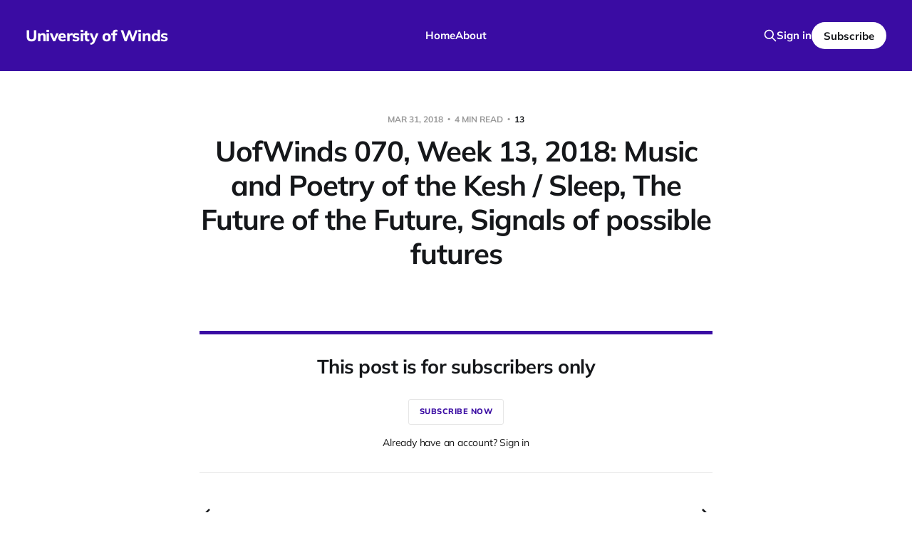

--- FILE ---
content_type: text/html; charset=utf-8
request_url: https://www.uofwinds.com/070/
body_size: 3399
content:
<!DOCTYPE html>
<html lang="en">

<head>
    <meta charset="utf-8">
    <meta name="viewport" content="width=device-width, initial-scale=1">
    <title>UofWinds 070, Week 13, 2018: Music and Poetry of the Kesh / Sleep, The Future of the Future, Signals of possible futures</title>

    <link rel="stylesheet" href="https://www.uofwinds.com/assets/built/screen.css?v=ed9d589595">

    <link rel="icon" href="https://www.uofwinds.com/content/images/size/w256h256/format/jpeg/2023/02/mita.jpg" type="image/jpeg">
    <link rel="canonical" href="https://www.uofwinds.com/070/">
    <meta name="referrer" content="no-referrer-when-downgrade">
    
    <meta property="og:site_name" content="University of Winds">
    <meta property="og:type" content="article">
    <meta property="og:title" content="UofWinds 070, Week 13, 2018: Music and Poetry of the Kesh / Sleep, The Future of the Future, Signals of possible futures">
    <meta property="og:description" content="Three links to wonderful and thought-provoking things every other Saturday morning from Mita Williams.">
    <meta property="og:url" content="https://www.uofwinds.com/070/">
    <meta property="og:image" content="https://www.uofwinds.com/content/images/size/w1200/2023/02/A-Bookshop-By-Second-Home---Libreria-1.png">
    <meta property="article:published_time" content="2018-03-31T14:00:00.000Z">
    <meta property="article:modified_time" content="2023-07-16T19:55:07.000Z">
    <meta property="article:tag" content="13">
    
    <meta property="article:publisher" content="https://www.facebook.com/ghost">
    <meta name="twitter:card" content="summary_large_image">
    <meta name="twitter:title" content="UofWinds 070, Week 13, 2018: Music and Poetry of the Kesh / Sleep, The Future of the Future, Signals of possible futures">
    <meta name="twitter:description" content="Three links to wonderful and thought-provoking things every other Saturday morning from Mita Williams.">
    <meta name="twitter:url" content="https://www.uofwinds.com/070/">
    <meta name="twitter:image" content="https://www.uofwinds.com/content/images/size/w1200/2023/02/A-Bookshop-By-Second-Home---Libreria-1.png">
    <meta name="twitter:label1" content="Written by">
    <meta name="twitter:data1" content="Mita Williams">
    <meta name="twitter:label2" content="Filed under">
    <meta name="twitter:data2" content="13">
    <meta name="twitter:site" content="@ghost">
    <meta property="og:image:width" content="1200">
    <meta property="og:image:height" content="534">
    
    <script type="application/ld+json">
{
    "@context": "https://schema.org",
    "@type": "Article",
    "publisher": {
        "@type": "Organization",
        "name": "University of Winds",
        "url": "https://www.uofwinds.com/",
        "logo": {
            "@type": "ImageObject",
            "url": "https://www.uofwinds.com/content/images/size/w256h256/format/jpeg/2023/02/mita.jpg"
        }
    },
    "author": {
        "@type": "Person",
        "name": "Mita Williams",
        "image": {
            "@type": "ImageObject",
            "url": "https://www.uofwinds.com/content/images/2023/03/square-etch.PNG",
            "width": 659,
            "height": 601
        },
        "url": "https://www.uofwinds.com/author/mita/",
        "sameAs": [
            "https://bsky.app/profile/copystar.bsky.social",
            "https://social.coop/@copystart"
        ]
    },
    "headline": "UofWinds 070, Week 13, 2018: Music and Poetry of the Kesh / Sleep, The Future of the Future, Signals of possible futures",
    "url": "https://www.uofwinds.com/070/",
    "datePublished": "2018-03-31T14:00:00.000Z",
    "dateModified": "2023-07-16T19:55:07.000Z",
    "keywords": "13",
    "mainEntityOfPage": "https://www.uofwinds.com/070/"
}
    </script>

    <meta name="generator" content="Ghost 6.13">
    <link rel="alternate" type="application/rss+xml" title="University of Winds" href="https://www.uofwinds.com/rss/">
    <script defer src="https://cdn.jsdelivr.net/ghost/portal@~2.56/umd/portal.min.js" data-i18n="true" data-ghost="https://www.uofwinds.com/" data-key="ce8ca86bcf428860fbf937620b" data-api="https://university-of-winds.ghost.io/ghost/api/content/" data-locale="en" crossorigin="anonymous"></script><style id="gh-members-styles">.gh-post-upgrade-cta-content,
.gh-post-upgrade-cta {
    display: flex;
    flex-direction: column;
    align-items: center;
    font-family: -apple-system, BlinkMacSystemFont, 'Segoe UI', Roboto, Oxygen, Ubuntu, Cantarell, 'Open Sans', 'Helvetica Neue', sans-serif;
    text-align: center;
    width: 100%;
    color: #ffffff;
    font-size: 16px;
}

.gh-post-upgrade-cta-content {
    border-radius: 8px;
    padding: 40px 4vw;
}

.gh-post-upgrade-cta h2 {
    color: #ffffff;
    font-size: 28px;
    letter-spacing: -0.2px;
    margin: 0;
    padding: 0;
}

.gh-post-upgrade-cta p {
    margin: 20px 0 0;
    padding: 0;
}

.gh-post-upgrade-cta small {
    font-size: 16px;
    letter-spacing: -0.2px;
}

.gh-post-upgrade-cta a {
    color: #ffffff;
    cursor: pointer;
    font-weight: 500;
    box-shadow: none;
    text-decoration: underline;
}

.gh-post-upgrade-cta a:hover {
    color: #ffffff;
    opacity: 0.8;
    box-shadow: none;
    text-decoration: underline;
}

.gh-post-upgrade-cta a.gh-btn {
    display: block;
    background: #ffffff;
    text-decoration: none;
    margin: 28px 0 0;
    padding: 8px 18px;
    border-radius: 4px;
    font-size: 16px;
    font-weight: 600;
}

.gh-post-upgrade-cta a.gh-btn:hover {
    opacity: 0.92;
}</style>
    <script defer src="https://cdn.jsdelivr.net/ghost/sodo-search@~1.8/umd/sodo-search.min.js" data-key="ce8ca86bcf428860fbf937620b" data-styles="https://cdn.jsdelivr.net/ghost/sodo-search@~1.8/umd/main.css" data-sodo-search="https://university-of-winds.ghost.io/" data-locale="en" crossorigin="anonymous"></script>
    
    <link href="https://www.uofwinds.com/webmentions/receive/" rel="webmention">
    <script defer src="/public/cards.min.js?v=ed9d589595"></script>
    <link rel="stylesheet" type="text/css" href="/public/cards.min.css?v=ed9d589595">
    <script defer src="/public/comment-counts.min.js?v=ed9d589595" data-ghost-comments-counts-api="https://www.uofwinds.com/members/api/comments/counts/"></script>
    <script defer src="/public/member-attribution.min.js?v=ed9d589595"></script><style>:root {--ghost-accent-color: #3A0CA3;}</style>
</head>

<body class="post-template tag-13 is-head-left-logo is-head-brand">
<div class="site">

    <header id="gh-head" class="gh-head gh-outer">
        <div class="gh-head-inner">
            <div class="gh-head-brand">
                <div class="gh-head-brand-wrapper">
                    <a class="gh-head-logo" href="https://www.uofwinds.com">
                            University of Winds
                    </a>
                </div>
                <button class="gh-search gh-icon-btn" data-ghost-search><svg xmlns="http://www.w3.org/2000/svg" fill="none" viewBox="0 0 24 24" stroke="currentColor" stroke-width="2" width="20" height="20"><path stroke-linecap="round" stroke-linejoin="round" d="M21 21l-6-6m2-5a7 7 0 11-14 0 7 7 0 0114 0z"></path></svg></button>
                <button class="gh-burger"></button>
            </div>

            <nav class="gh-head-menu">
                <ul class="nav">
    <li class="nav-home"><a href="https://www.uofwinds.com/">Home</a></li>
    <li class="nav-about"><a href="https://www.uofwinds.com/about/">About</a></li>
</ul>

            </nav>

            <div class="gh-head-actions">
                    <button class="gh-search gh-icon-btn" data-ghost-search><svg xmlns="http://www.w3.org/2000/svg" fill="none" viewBox="0 0 24 24" stroke="currentColor" stroke-width="2" width="20" height="20"><path stroke-linecap="round" stroke-linejoin="round" d="M21 21l-6-6m2-5a7 7 0 11-14 0 7 7 0 0114 0z"></path></svg></button>
                    <div class="gh-head-members">
                                <a class="gh-head-link" href="#/portal/signin" data-portal="signin">Sign in</a>
                                <a class="gh-head-btn gh-btn gh-primary-btn" href="#/portal/signup" data-portal="signup">Subscribe</a>
                    </div>
            </div>
        </div>
    </header>


    <div class="site-content">
        
<main class="site-main">

        <article class="single post tag-13 no-image">

    <header class="single-header gh-canvas">
        <div class="single-meta">
            <span class="single-meta-item single-meta-date">
                <time datetime="2018-03-31">
                    Mar 31, 2018
                </time>
            </span>
            <span class="single-meta-item single-meta-length">
                4 min read
            </span>
                <span class="single-meta-item single-meta-tag">
                    <a class="post-tag post-tag-13" href="/tag/13/">13</a>
                </span>
        </div>

        <h1 class="single-title">UofWinds 070, Week 13, 2018: Music and Poetry of the Kesh / Sleep, The Future of the Future, Signals of possible futures</h1>


    </header>

    <div class="single-content gh-content gh-canvas">
        

<section class="single-cta">
        <h2 class="single-cta-title">This post is for subscribers only</h2>
        <button class="button single-cta-button" data-portal="signup">Subscribe now</button>
        <br>
        <button class="button-text single-cta-footer" data-portal="signin">Already have an account? Sign in</button>
</section>
    </div>

    <div class="gh-canvas">
    <footer class="single-footer">

        <div class="single-footer-left">
            <div class="navigation navigation-previous">
                <a class="navigation-link" href="/069/" aria-label="Previous post">
                    <span class="navigation-icon"><svg class="icon" xmlns="http://www.w3.org/2000/svg" viewBox="0 0 32 32">
    <path d="M26.667 14.667v2.667h-16L18 24.667l-1.893 1.893L5.547 16l10.56-10.56L18 7.333l-7.333 7.333h16z"></path>
</svg></span>
                </a>
            </div>
        </div>

        <div class="single-footer-middle">
        </div>

        <div class="single-footer-right">
            <div class="navigation navigation-next">
                <a class="navigation-link" href="/071/" aria-label="Next post">
                    <span class="navigation-icon"><svg class="icon" xmlns="http://www.w3.org/2000/svg" viewBox="0 0 32 32">
    <path d="M5.333 14.667v2.667h16L14 24.667l1.893 1.893L26.453 16 15.893 5.44 14 7.333l7.333 7.333h-16z"></path>
</svg></span>
                </a>
            </div>
        </div>

    </footer>
    </div>

</article>

        
</main>
    </div>

    <footer class="gh-foot gh-outer">
        <div class="gh-foot-inner gh-inner">
            <div class="gh-copyright">
                University of Winds © 2026
            </div>
            <nav class="gh-foot-menu">
                <ul class="nav">
    <li class="nav-sign-up"><a href="#/portal/">Sign up</a></li>
</ul>

            </nav>
            <div class="gh-powered-by">
                <a href="https://ghost.org/" target="_blank" rel="noopener">Powered by Ghost</a>
            </div>
        </div>
    </footer>

</div>

    <div class="pswp" tabindex="-1" role="dialog" aria-hidden="true">
    <div class="pswp__bg"></div>

    <div class="pswp__scroll-wrap">
        <div class="pswp__container">
            <div class="pswp__item"></div>
            <div class="pswp__item"></div>
            <div class="pswp__item"></div>
        </div>

        <div class="pswp__ui pswp__ui--hidden">
            <div class="pswp__top-bar">
                <div class="pswp__counter"></div>

                <button class="pswp__button pswp__button--close" title="Close (Esc)"></button>
                <button class="pswp__button pswp__button--share" title="Share"></button>
                <button class="pswp__button pswp__button--fs" title="Toggle fullscreen"></button>
                <button class="pswp__button pswp__button--zoom" title="Zoom in/out"></button>

                <div class="pswp__preloader">
                    <div class="pswp__preloader__icn">
                        <div class="pswp__preloader__cut">
                            <div class="pswp__preloader__donut"></div>
                        </div>
                    </div>
                </div>
            </div>

            <div class="pswp__share-modal pswp__share-modal--hidden pswp__single-tap">
                <div class="pswp__share-tooltip"></div>
            </div>

            <button class="pswp__button pswp__button--arrow--left" title="Previous (arrow left)"></button>
            <button class="pswp__button pswp__button--arrow--right" title="Next (arrow right)"></button>

            <div class="pswp__caption">
                <div class="pswp__caption__center"></div>
            </div>
        </div>
    </div>
</div>
<script>
    if (document.body.classList.contains('with-full-cover') && (/Android|webOS|iPhone|iPad|iPod|BlackBerry/i.test(navigator.platform))) {
        document.getElementsByClassName('cover')[0].style.height = window.innerHeight + 'px';
    }
</script>

<script src="https://www.uofwinds.com/assets/built/main.min.js?v=ed9d589595"></script>



</body>
</html>